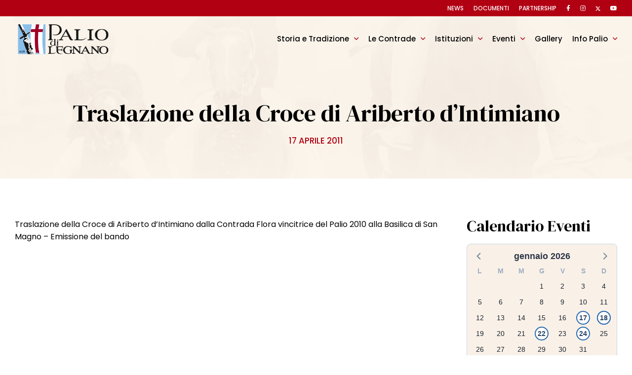

--- FILE ---
content_type: text/html; charset=UTF-8
request_url: https://www.paliodilegnano.it/eventi/grandi-eventi/traslazione-della-croce-di-ariberto-dintimiano/
body_size: 14952
content:
<!DOCTYPE html>
<html lang="it-IT">
<head>
    <!-- <script id="Cookiebot" src="https://consent.cookiebot.com/uc.js" data-cbid="27ce3913-b9db-4ca9-8d82-124b9098f3a6" data-blockingmode="auto" type="text/javascript"></script> -->
    <!-- Google tag (gtag.js) -->
    <script async src="https://www.googletagmanager.com/gtag/js?id=G-739E1TD556"></script>
    <script>
        window.dataLayer = window.dataLayer || [];
        function gtag(){dataLayer.push(arguments);}
        gtag('js', new Date());

        gtag('config', 'G-739E1TD556');
    </script>
    <meta charset="UTF-8" />
<!-- [if IE]> <meta http-equiv="X-UA-Compatible" content="IE=Edge"/> <! [endif]-->
<meta name="viewport" content="width=device-width, initial-scale=1">
<link rel="profile" href="http://gmpg.org/xfn/11" />
<link rel="pingback" href="https://www.paliodilegnano.it/xmlrpc.php" />
<meta name='robots' content='index, follow, max-image-preview:large, max-snippet:-1, max-video-preview:-1' />
	<style>img:is([sizes="auto" i], [sizes^="auto," i]) { contain-intrinsic-size: 3000px 1500px }</style>
	
	<!-- This site is optimized with the Yoast SEO plugin v25.8 - https://yoast.com/wordpress/plugins/seo/ -->
	<title>Traslazione della Croce di Ariberto d&#039;Intimiano | Palio di Legnano</title>
	<link rel="canonical" href="https://www.paliodilegnano.it/eventi/grandi-eventi/traslazione-della-croce-di-ariberto-dintimiano/" />
	<meta property="og:locale" content="it_IT" />
	<meta property="og:type" content="article" />
	<meta property="og:title" content="Traslazione della Croce di Ariberto d&#039;Intimiano | Palio di Legnano" />
	<meta property="og:description" content="Traslazione della Croce di Ariberto d&#8217;Intimiano dalla Contrada Flora vincitrice del Palio 2010 alla Basilica di San Magno &#8211; Emissione del bando" />
	<meta property="og:url" content="https://www.paliodilegnano.it/eventi/grandi-eventi/traslazione-della-croce-di-ariberto-dintimiano/" />
	<meta property="og:site_name" content="Palio di Legnano" />
	<meta property="article:publisher" content="https://www.facebook.com/paliodilegnano.official/" />
	<meta property="article:published_time" content="2010-11-16T23:00:00+00:00" />
	<meta property="article:modified_time" content="2023-04-26T16:01:15+00:00" />
	<meta property="og:image" content="https://www.paliodilegnano.it/wp-content/uploads/2023/04/logo.png" />
	<meta property="og:image:width" content="304" />
	<meta property="og:image:height" content="154" />
	<meta property="og:image:type" content="image/png" />
	<meta name="author" content="Palio" />
	<meta name="twitter:card" content="summary_large_image" />
	<meta name="twitter:creator" content="@PaliodiLegnano" />
	<meta name="twitter:site" content="@PaliodiLegnano" />
	<meta name="twitter:label1" content="Scritto da" />
	<meta name="twitter:data1" content="Palio" />
	<script type="application/ld+json" class="yoast-schema-graph">{"@context":"https://schema.org","@graph":[{"@type":"Article","@id":"https://www.paliodilegnano.it/eventi/grandi-eventi/traslazione-della-croce-di-ariberto-dintimiano/#article","isPartOf":{"@id":"https://www.paliodilegnano.it/eventi/grandi-eventi/traslazione-della-croce-di-ariberto-dintimiano/"},"author":{"name":"Palio","@id":"https://www.paliodilegnano.it/#/schema/person/0e448a6727e41597ec259138e45a533a"},"headline":"Traslazione della Croce di Ariberto d&#8217;Intimiano","datePublished":"2010-11-16T23:00:00+00:00","dateModified":"2023-04-26T16:01:15+00:00","mainEntityOfPage":{"@id":"https://www.paliodilegnano.it/eventi/grandi-eventi/traslazione-della-croce-di-ariberto-dintimiano/"},"wordCount":29,"publisher":{"@id":"https://www.paliodilegnano.it/#organization"},"articleSection":["Eventi","Grandi Eventi"],"inLanguage":"it-IT"},{"@type":"WebPage","@id":"https://www.paliodilegnano.it/eventi/grandi-eventi/traslazione-della-croce-di-ariberto-dintimiano/","url":"https://www.paliodilegnano.it/eventi/grandi-eventi/traslazione-della-croce-di-ariberto-dintimiano/","name":"Traslazione della Croce di Ariberto d'Intimiano | Palio di Legnano","isPartOf":{"@id":"https://www.paliodilegnano.it/#website"},"datePublished":"2010-11-16T23:00:00+00:00","dateModified":"2023-04-26T16:01:15+00:00","breadcrumb":{"@id":"https://www.paliodilegnano.it/eventi/grandi-eventi/traslazione-della-croce-di-ariberto-dintimiano/#breadcrumb"},"inLanguage":"it-IT","potentialAction":[{"@type":"ReadAction","target":["https://www.paliodilegnano.it/eventi/grandi-eventi/traslazione-della-croce-di-ariberto-dintimiano/"]}]},{"@type":"BreadcrumbList","@id":"https://www.paliodilegnano.it/eventi/grandi-eventi/traslazione-della-croce-di-ariberto-dintimiano/#breadcrumb","itemListElement":[{"@type":"ListItem","position":1,"name":"Home","item":"https://www.paliodilegnano.it/"},{"@type":"ListItem","position":2,"name":"News","item":"https://www.paliodilegnano.it/news/"},{"@type":"ListItem","position":3,"name":"Traslazione della Croce di Ariberto d&#8217;Intimiano"}]},{"@type":"WebSite","@id":"https://www.paliodilegnano.it/#website","url":"https://www.paliodilegnano.it/","name":"Palio di Legnano","description":"Tradizione, Storia e Passione","publisher":{"@id":"https://www.paliodilegnano.it/#organization"},"alternateName":"Palio di Legnano","potentialAction":[{"@type":"SearchAction","target":{"@type":"EntryPoint","urlTemplate":"https://www.paliodilegnano.it/?s={search_term_string}"},"query-input":{"@type":"PropertyValueSpecification","valueRequired":true,"valueName":"search_term_string"}}],"inLanguage":"it-IT"},{"@type":"Organization","@id":"https://www.paliodilegnano.it/#organization","name":"Palio di Legnano","alternateName":"Palio di Legnano","url":"https://www.paliodilegnano.it/","logo":{"@type":"ImageObject","inLanguage":"it-IT","@id":"https://www.paliodilegnano.it/#/schema/logo/image/","url":"https://www.paliodilegnano.it/wp-content/uploads/2023/04/cropped-logo.png","contentUrl":"https://www.paliodilegnano.it/wp-content/uploads/2023/04/cropped-logo.png","width":304,"height":124,"caption":"Palio di Legnano"},"image":{"@id":"https://www.paliodilegnano.it/#/schema/logo/image/"},"sameAs":["https://www.facebook.com/paliodilegnano.official/","https://x.com/PaliodiLegnano","https://www.instagram.com/paliodilegnano_official/","https://www.youtube.com/user/paliolegnano"]},{"@type":"Person","@id":"https://www.paliodilegnano.it/#/schema/person/0e448a6727e41597ec259138e45a533a","name":"Palio","image":{"@type":"ImageObject","inLanguage":"it-IT","@id":"https://www.paliodilegnano.it/#/schema/person/image/","url":"https://www.paliodilegnano.it/wp-content/uploads/2017/05/paliologo.svg","contentUrl":"https://www.paliodilegnano.it/wp-content/uploads/2017/05/paliologo.svg","caption":"Palio"},"url":"https://www.paliodilegnano.it/author/palio/"}]}</script>
	<!-- / Yoast SEO plugin. -->


<link rel='dns-prefetch' href='//cdn.jsdelivr.net' />
<link rel='dns-prefetch' href='//fonts.googleapis.com' />
<script type="text/javascript">
/* <![CDATA[ */
window._wpemojiSettings = {"baseUrl":"https:\/\/s.w.org\/images\/core\/emoji\/16.0.1\/72x72\/","ext":".png","svgUrl":"https:\/\/s.w.org\/images\/core\/emoji\/16.0.1\/svg\/","svgExt":".svg","source":{"concatemoji":"https:\/\/www.paliodilegnano.it\/wp-includes\/js\/wp-emoji-release.min.js?ver=237c1b58b0d60cd9db31b447a7e8f61b"}};
/*! This file is auto-generated */
!function(s,n){var o,i,e;function c(e){try{var t={supportTests:e,timestamp:(new Date).valueOf()};sessionStorage.setItem(o,JSON.stringify(t))}catch(e){}}function p(e,t,n){e.clearRect(0,0,e.canvas.width,e.canvas.height),e.fillText(t,0,0);var t=new Uint32Array(e.getImageData(0,0,e.canvas.width,e.canvas.height).data),a=(e.clearRect(0,0,e.canvas.width,e.canvas.height),e.fillText(n,0,0),new Uint32Array(e.getImageData(0,0,e.canvas.width,e.canvas.height).data));return t.every(function(e,t){return e===a[t]})}function u(e,t){e.clearRect(0,0,e.canvas.width,e.canvas.height),e.fillText(t,0,0);for(var n=e.getImageData(16,16,1,1),a=0;a<n.data.length;a++)if(0!==n.data[a])return!1;return!0}function f(e,t,n,a){switch(t){case"flag":return n(e,"\ud83c\udff3\ufe0f\u200d\u26a7\ufe0f","\ud83c\udff3\ufe0f\u200b\u26a7\ufe0f")?!1:!n(e,"\ud83c\udde8\ud83c\uddf6","\ud83c\udde8\u200b\ud83c\uddf6")&&!n(e,"\ud83c\udff4\udb40\udc67\udb40\udc62\udb40\udc65\udb40\udc6e\udb40\udc67\udb40\udc7f","\ud83c\udff4\u200b\udb40\udc67\u200b\udb40\udc62\u200b\udb40\udc65\u200b\udb40\udc6e\u200b\udb40\udc67\u200b\udb40\udc7f");case"emoji":return!a(e,"\ud83e\udedf")}return!1}function g(e,t,n,a){var r="undefined"!=typeof WorkerGlobalScope&&self instanceof WorkerGlobalScope?new OffscreenCanvas(300,150):s.createElement("canvas"),o=r.getContext("2d",{willReadFrequently:!0}),i=(o.textBaseline="top",o.font="600 32px Arial",{});return e.forEach(function(e){i[e]=t(o,e,n,a)}),i}function t(e){var t=s.createElement("script");t.src=e,t.defer=!0,s.head.appendChild(t)}"undefined"!=typeof Promise&&(o="wpEmojiSettingsSupports",i=["flag","emoji"],n.supports={everything:!0,everythingExceptFlag:!0},e=new Promise(function(e){s.addEventListener("DOMContentLoaded",e,{once:!0})}),new Promise(function(t){var n=function(){try{var e=JSON.parse(sessionStorage.getItem(o));if("object"==typeof e&&"number"==typeof e.timestamp&&(new Date).valueOf()<e.timestamp+604800&&"object"==typeof e.supportTests)return e.supportTests}catch(e){}return null}();if(!n){if("undefined"!=typeof Worker&&"undefined"!=typeof OffscreenCanvas&&"undefined"!=typeof URL&&URL.createObjectURL&&"undefined"!=typeof Blob)try{var e="postMessage("+g.toString()+"("+[JSON.stringify(i),f.toString(),p.toString(),u.toString()].join(",")+"));",a=new Blob([e],{type:"text/javascript"}),r=new Worker(URL.createObjectURL(a),{name:"wpTestEmojiSupports"});return void(r.onmessage=function(e){c(n=e.data),r.terminate(),t(n)})}catch(e){}c(n=g(i,f,p,u))}t(n)}).then(function(e){for(var t in e)n.supports[t]=e[t],n.supports.everything=n.supports.everything&&n.supports[t],"flag"!==t&&(n.supports.everythingExceptFlag=n.supports.everythingExceptFlag&&n.supports[t]);n.supports.everythingExceptFlag=n.supports.everythingExceptFlag&&!n.supports.flag,n.DOMReady=!1,n.readyCallback=function(){n.DOMReady=!0}}).then(function(){return e}).then(function(){var e;n.supports.everything||(n.readyCallback(),(e=n.source||{}).concatemoji?t(e.concatemoji):e.wpemoji&&e.twemoji&&(t(e.twemoji),t(e.wpemoji)))}))}((window,document),window._wpemojiSettings);
/* ]]> */
</script>
<style id='wp-emoji-styles-inline-css' type='text/css'>

	img.wp-smiley, img.emoji {
		display: inline !important;
		border: none !important;
		box-shadow: none !important;
		height: 1em !important;
		width: 1em !important;
		margin: 0 0.07em !important;
		vertical-align: -0.1em !important;
		background: none !important;
		padding: 0 !important;
	}
</style>
<link rel='stylesheet' id='wp-block-library-css' href='https://www.paliodilegnano.it/wp-includes/css/dist/block-library/style.min.css?ver=237c1b58b0d60cd9db31b447a7e8f61b' type='text/css' media='all' />
<style id='wp-block-library-theme-inline-css' type='text/css'>
.wp-block-audio :where(figcaption){color:#555;font-size:13px;text-align:center}.is-dark-theme .wp-block-audio :where(figcaption){color:#ffffffa6}.wp-block-audio{margin:0 0 1em}.wp-block-code{border:1px solid #ccc;border-radius:4px;font-family:Menlo,Consolas,monaco,monospace;padding:.8em 1em}.wp-block-embed :where(figcaption){color:#555;font-size:13px;text-align:center}.is-dark-theme .wp-block-embed :where(figcaption){color:#ffffffa6}.wp-block-embed{margin:0 0 1em}.blocks-gallery-caption{color:#555;font-size:13px;text-align:center}.is-dark-theme .blocks-gallery-caption{color:#ffffffa6}:root :where(.wp-block-image figcaption){color:#555;font-size:13px;text-align:center}.is-dark-theme :root :where(.wp-block-image figcaption){color:#ffffffa6}.wp-block-image{margin:0 0 1em}.wp-block-pullquote{border-bottom:4px solid;border-top:4px solid;color:currentColor;margin-bottom:1.75em}.wp-block-pullquote cite,.wp-block-pullquote footer,.wp-block-pullquote__citation{color:currentColor;font-size:.8125em;font-style:normal;text-transform:uppercase}.wp-block-quote{border-left:.25em solid;margin:0 0 1.75em;padding-left:1em}.wp-block-quote cite,.wp-block-quote footer{color:currentColor;font-size:.8125em;font-style:normal;position:relative}.wp-block-quote:where(.has-text-align-right){border-left:none;border-right:.25em solid;padding-left:0;padding-right:1em}.wp-block-quote:where(.has-text-align-center){border:none;padding-left:0}.wp-block-quote.is-large,.wp-block-quote.is-style-large,.wp-block-quote:where(.is-style-plain){border:none}.wp-block-search .wp-block-search__label{font-weight:700}.wp-block-search__button{border:1px solid #ccc;padding:.375em .625em}:where(.wp-block-group.has-background){padding:1.25em 2.375em}.wp-block-separator.has-css-opacity{opacity:.4}.wp-block-separator{border:none;border-bottom:2px solid;margin-left:auto;margin-right:auto}.wp-block-separator.has-alpha-channel-opacity{opacity:1}.wp-block-separator:not(.is-style-wide):not(.is-style-dots){width:100px}.wp-block-separator.has-background:not(.is-style-dots){border-bottom:none;height:1px}.wp-block-separator.has-background:not(.is-style-wide):not(.is-style-dots){height:2px}.wp-block-table{margin:0 0 1em}.wp-block-table td,.wp-block-table th{word-break:normal}.wp-block-table :where(figcaption){color:#555;font-size:13px;text-align:center}.is-dark-theme .wp-block-table :where(figcaption){color:#ffffffa6}.wp-block-video :where(figcaption){color:#555;font-size:13px;text-align:center}.is-dark-theme .wp-block-video :where(figcaption){color:#ffffffa6}.wp-block-video{margin:0 0 1em}:root :where(.wp-block-template-part.has-background){margin-bottom:0;margin-top:0;padding:1.25em 2.375em}
</style>
<style id='classic-theme-styles-inline-css' type='text/css'>
/*! This file is auto-generated */
.wp-block-button__link{color:#fff;background-color:#32373c;border-radius:9999px;box-shadow:none;text-decoration:none;padding:calc(.667em + 2px) calc(1.333em + 2px);font-size:1.125em}.wp-block-file__button{background:#32373c;color:#fff;text-decoration:none}
</style>
<style id='global-styles-inline-css' type='text/css'>
:root{--wp--preset--aspect-ratio--square: 1;--wp--preset--aspect-ratio--4-3: 4/3;--wp--preset--aspect-ratio--3-4: 3/4;--wp--preset--aspect-ratio--3-2: 3/2;--wp--preset--aspect-ratio--2-3: 2/3;--wp--preset--aspect-ratio--16-9: 16/9;--wp--preset--aspect-ratio--9-16: 9/16;--wp--preset--color--black: #000000;--wp--preset--color--cyan-bluish-gray: #abb8c3;--wp--preset--color--white: #ffffff;--wp--preset--color--pale-pink: #f78da7;--wp--preset--color--vivid-red: #cf2e2e;--wp--preset--color--luminous-vivid-orange: #ff6900;--wp--preset--color--luminous-vivid-amber: #fcb900;--wp--preset--color--light-green-cyan: #7bdcb5;--wp--preset--color--vivid-green-cyan: #00d084;--wp--preset--color--pale-cyan-blue: #8ed1fc;--wp--preset--color--vivid-cyan-blue: #0693e3;--wp--preset--color--vivid-purple: #9b51e0;--wp--preset--gradient--vivid-cyan-blue-to-vivid-purple: linear-gradient(135deg,rgba(6,147,227,1) 0%,rgb(155,81,224) 100%);--wp--preset--gradient--light-green-cyan-to-vivid-green-cyan: linear-gradient(135deg,rgb(122,220,180) 0%,rgb(0,208,130) 100%);--wp--preset--gradient--luminous-vivid-amber-to-luminous-vivid-orange: linear-gradient(135deg,rgba(252,185,0,1) 0%,rgba(255,105,0,1) 100%);--wp--preset--gradient--luminous-vivid-orange-to-vivid-red: linear-gradient(135deg,rgba(255,105,0,1) 0%,rgb(207,46,46) 100%);--wp--preset--gradient--very-light-gray-to-cyan-bluish-gray: linear-gradient(135deg,rgb(238,238,238) 0%,rgb(169,184,195) 100%);--wp--preset--gradient--cool-to-warm-spectrum: linear-gradient(135deg,rgb(74,234,220) 0%,rgb(151,120,209) 20%,rgb(207,42,186) 40%,rgb(238,44,130) 60%,rgb(251,105,98) 80%,rgb(254,248,76) 100%);--wp--preset--gradient--blush-light-purple: linear-gradient(135deg,rgb(255,206,236) 0%,rgb(152,150,240) 100%);--wp--preset--gradient--blush-bordeaux: linear-gradient(135deg,rgb(254,205,165) 0%,rgb(254,45,45) 50%,rgb(107,0,62) 100%);--wp--preset--gradient--luminous-dusk: linear-gradient(135deg,rgb(255,203,112) 0%,rgb(199,81,192) 50%,rgb(65,88,208) 100%);--wp--preset--gradient--pale-ocean: linear-gradient(135deg,rgb(255,245,203) 0%,rgb(182,227,212) 50%,rgb(51,167,181) 100%);--wp--preset--gradient--electric-grass: linear-gradient(135deg,rgb(202,248,128) 0%,rgb(113,206,126) 100%);--wp--preset--gradient--midnight: linear-gradient(135deg,rgb(2,3,129) 0%,rgb(40,116,252) 100%);--wp--preset--font-size--small: 13px;--wp--preset--font-size--medium: 20px;--wp--preset--font-size--large: 36px;--wp--preset--font-size--x-large: 42px;--wp--preset--spacing--20: 0.44rem;--wp--preset--spacing--30: 0.67rem;--wp--preset--spacing--40: 1rem;--wp--preset--spacing--50: 1.5rem;--wp--preset--spacing--60: 2.25rem;--wp--preset--spacing--70: 3.38rem;--wp--preset--spacing--80: 5.06rem;--wp--preset--shadow--natural: 6px 6px 9px rgba(0, 0, 0, 0.2);--wp--preset--shadow--deep: 12px 12px 50px rgba(0, 0, 0, 0.4);--wp--preset--shadow--sharp: 6px 6px 0px rgba(0, 0, 0, 0.2);--wp--preset--shadow--outlined: 6px 6px 0px -3px rgba(255, 255, 255, 1), 6px 6px rgba(0, 0, 0, 1);--wp--preset--shadow--crisp: 6px 6px 0px rgba(0, 0, 0, 1);}:where(.is-layout-flex){gap: 0.5em;}:where(.is-layout-grid){gap: 0.5em;}body .is-layout-flex{display: flex;}.is-layout-flex{flex-wrap: wrap;align-items: center;}.is-layout-flex > :is(*, div){margin: 0;}body .is-layout-grid{display: grid;}.is-layout-grid > :is(*, div){margin: 0;}:where(.wp-block-columns.is-layout-flex){gap: 2em;}:where(.wp-block-columns.is-layout-grid){gap: 2em;}:where(.wp-block-post-template.is-layout-flex){gap: 1.25em;}:where(.wp-block-post-template.is-layout-grid){gap: 1.25em;}.has-black-color{color: var(--wp--preset--color--black) !important;}.has-cyan-bluish-gray-color{color: var(--wp--preset--color--cyan-bluish-gray) !important;}.has-white-color{color: var(--wp--preset--color--white) !important;}.has-pale-pink-color{color: var(--wp--preset--color--pale-pink) !important;}.has-vivid-red-color{color: var(--wp--preset--color--vivid-red) !important;}.has-luminous-vivid-orange-color{color: var(--wp--preset--color--luminous-vivid-orange) !important;}.has-luminous-vivid-amber-color{color: var(--wp--preset--color--luminous-vivid-amber) !important;}.has-light-green-cyan-color{color: var(--wp--preset--color--light-green-cyan) !important;}.has-vivid-green-cyan-color{color: var(--wp--preset--color--vivid-green-cyan) !important;}.has-pale-cyan-blue-color{color: var(--wp--preset--color--pale-cyan-blue) !important;}.has-vivid-cyan-blue-color{color: var(--wp--preset--color--vivid-cyan-blue) !important;}.has-vivid-purple-color{color: var(--wp--preset--color--vivid-purple) !important;}.has-black-background-color{background-color: var(--wp--preset--color--black) !important;}.has-cyan-bluish-gray-background-color{background-color: var(--wp--preset--color--cyan-bluish-gray) !important;}.has-white-background-color{background-color: var(--wp--preset--color--white) !important;}.has-pale-pink-background-color{background-color: var(--wp--preset--color--pale-pink) !important;}.has-vivid-red-background-color{background-color: var(--wp--preset--color--vivid-red) !important;}.has-luminous-vivid-orange-background-color{background-color: var(--wp--preset--color--luminous-vivid-orange) !important;}.has-luminous-vivid-amber-background-color{background-color: var(--wp--preset--color--luminous-vivid-amber) !important;}.has-light-green-cyan-background-color{background-color: var(--wp--preset--color--light-green-cyan) !important;}.has-vivid-green-cyan-background-color{background-color: var(--wp--preset--color--vivid-green-cyan) !important;}.has-pale-cyan-blue-background-color{background-color: var(--wp--preset--color--pale-cyan-blue) !important;}.has-vivid-cyan-blue-background-color{background-color: var(--wp--preset--color--vivid-cyan-blue) !important;}.has-vivid-purple-background-color{background-color: var(--wp--preset--color--vivid-purple) !important;}.has-black-border-color{border-color: var(--wp--preset--color--black) !important;}.has-cyan-bluish-gray-border-color{border-color: var(--wp--preset--color--cyan-bluish-gray) !important;}.has-white-border-color{border-color: var(--wp--preset--color--white) !important;}.has-pale-pink-border-color{border-color: var(--wp--preset--color--pale-pink) !important;}.has-vivid-red-border-color{border-color: var(--wp--preset--color--vivid-red) !important;}.has-luminous-vivid-orange-border-color{border-color: var(--wp--preset--color--luminous-vivid-orange) !important;}.has-luminous-vivid-amber-border-color{border-color: var(--wp--preset--color--luminous-vivid-amber) !important;}.has-light-green-cyan-border-color{border-color: var(--wp--preset--color--light-green-cyan) !important;}.has-vivid-green-cyan-border-color{border-color: var(--wp--preset--color--vivid-green-cyan) !important;}.has-pale-cyan-blue-border-color{border-color: var(--wp--preset--color--pale-cyan-blue) !important;}.has-vivid-cyan-blue-border-color{border-color: var(--wp--preset--color--vivid-cyan-blue) !important;}.has-vivid-purple-border-color{border-color: var(--wp--preset--color--vivid-purple) !important;}.has-vivid-cyan-blue-to-vivid-purple-gradient-background{background: var(--wp--preset--gradient--vivid-cyan-blue-to-vivid-purple) !important;}.has-light-green-cyan-to-vivid-green-cyan-gradient-background{background: var(--wp--preset--gradient--light-green-cyan-to-vivid-green-cyan) !important;}.has-luminous-vivid-amber-to-luminous-vivid-orange-gradient-background{background: var(--wp--preset--gradient--luminous-vivid-amber-to-luminous-vivid-orange) !important;}.has-luminous-vivid-orange-to-vivid-red-gradient-background{background: var(--wp--preset--gradient--luminous-vivid-orange-to-vivid-red) !important;}.has-very-light-gray-to-cyan-bluish-gray-gradient-background{background: var(--wp--preset--gradient--very-light-gray-to-cyan-bluish-gray) !important;}.has-cool-to-warm-spectrum-gradient-background{background: var(--wp--preset--gradient--cool-to-warm-spectrum) !important;}.has-blush-light-purple-gradient-background{background: var(--wp--preset--gradient--blush-light-purple) !important;}.has-blush-bordeaux-gradient-background{background: var(--wp--preset--gradient--blush-bordeaux) !important;}.has-luminous-dusk-gradient-background{background: var(--wp--preset--gradient--luminous-dusk) !important;}.has-pale-ocean-gradient-background{background: var(--wp--preset--gradient--pale-ocean) !important;}.has-electric-grass-gradient-background{background: var(--wp--preset--gradient--electric-grass) !important;}.has-midnight-gradient-background{background: var(--wp--preset--gradient--midnight) !important;}.has-small-font-size{font-size: var(--wp--preset--font-size--small) !important;}.has-medium-font-size{font-size: var(--wp--preset--font-size--medium) !important;}.has-large-font-size{font-size: var(--wp--preset--font-size--large) !important;}.has-x-large-font-size{font-size: var(--wp--preset--font-size--x-large) !important;}
:where(.wp-block-post-template.is-layout-flex){gap: 1.25em;}:where(.wp-block-post-template.is-layout-grid){gap: 1.25em;}
:where(.wp-block-columns.is-layout-flex){gap: 2em;}:where(.wp-block-columns.is-layout-grid){gap: 2em;}
:root :where(.wp-block-pullquote){font-size: 1.5em;line-height: 1.6;}
</style>
<link rel='stylesheet' id='google-font-css' href='https://fonts.googleapis.com/css2?family=DM+Serif+Display&#038;family=Poppins:ital,wght@0,400;0,500;0,700;1,400&#038;display=swap' type='text/css' media='all' />
<link rel='stylesheet' id='main-style-css' href='https://www.paliodilegnano.it/wp-content/themes/paliodilegnano/assets/dist/css/main.min.css?ver=1695111705' type='text/css' media='all' />
<link rel='stylesheet' id='owlcarousel-css-css' href='https://www.paliodilegnano.it/wp-content/themes/paliodilegnano/assets/vendor/owlcarousel/owl.carousel.min.css?ver=1609770303' type='text/css' media='all' />
<link rel='stylesheet' id='venobox-css-css' href='https://www.paliodilegnano.it/wp-content/themes/paliodilegnano/assets/vendor/venobox/venobox.min.css?ver=1609363818' type='text/css' media='all' />
<script type="text/javascript" src="https://www.paliodilegnano.it/wp-includes/js/jquery/jquery.min.js?ver=3.7.1" id="jquery-core-js"></script>
<script type="text/javascript" src="https://www.paliodilegnano.it/wp-includes/js/jquery/jquery-migrate.min.js?ver=3.4.1" id="jquery-migrate-js"></script>
<script type="text/javascript" src="https://www.paliodilegnano.it/wp-content/themes/paliodilegnano/assets/vendor/owlcarousel/owl.carousel.min.js?ver=1609770303" id="owlcarousel-js-js"></script>
<script type="text/javascript" src="https://www.paliodilegnano.it/wp-content/themes/paliodilegnano/assets/vendor/venobox/venobox.min.js?ver=1609363818" id="venobox-js-js"></script>
<script type="text/javascript" src="https://www.paliodilegnano.it/wp-includes/js/jquery/ui/core.min.js?ver=1.13.3" id="jquery-ui-core-js"></script>
<script type="text/javascript" src="https://www.paliodilegnano.it/wp-includes/js/jquery/ui/tabs.min.js?ver=1.13.3" id="jquery-ui-tabs-js"></script>
<script type="text/javascript" src="https://cdn.jsdelivr.net/npm/vue@2.6.14/dist/vue.min.js" id="vue-js"></script>
<script type="text/javascript" src="https://cdn.jsdelivr.net/npm/v-calendar@2.4.1/lib/v-calendar.umd.min.js" id="v-calendar-js"></script>
<script type="text/javascript" id="main-js-js-extra">
/* <![CDATA[ */
var palioData = {"ajax_url":"https:\/\/www.paliodilegnano.it\/wp-admin\/admin-ajax.php","events_endpoint":"https:\/\/www.paliodilegnano.it\/wp-json\/events\/v1","events_by_date_url":"https:\/\/www.paliodilegnano.it\/eventi-in-data\/"};
/* ]]> */
</script>
<script type="text/javascript" src="https://www.paliodilegnano.it/wp-content/themes/paliodilegnano/assets/dist/js/main.min.js?ver=1683705516" id="main-js-js"></script>
<link rel="https://api.w.org/" href="https://www.paliodilegnano.it/wp-json/" /><link rel="alternate" title="JSON" type="application/json" href="https://www.paliodilegnano.it/wp-json/wp/v2/posts/1384" /><link rel="alternate" title="oEmbed (JSON)" type="application/json+oembed" href="https://www.paliodilegnano.it/wp-json/oembed/1.0/embed?url=https%3A%2F%2Fwww.paliodilegnano.it%2Feventi%2Fgrandi-eventi%2Ftraslazione-della-croce-di-ariberto-dintimiano%2F" />
<link rel="alternate" title="oEmbed (XML)" type="text/xml+oembed" href="https://www.paliodilegnano.it/wp-json/oembed/1.0/embed?url=https%3A%2F%2Fwww.paliodilegnano.it%2Feventi%2Fgrandi-eventi%2Ftraslazione-della-croce-di-ariberto-dintimiano%2F&#038;format=xml" />
<link rel="icon" href="https://www.paliodilegnano.it/wp-content/uploads/2017/05/cropped-favicon-palio-32x32.png" sizes="32x32" />
<link rel="icon" href="https://www.paliodilegnano.it/wp-content/uploads/2017/05/cropped-favicon-palio-192x192.png" sizes="192x192" />
<link rel="apple-touch-icon" href="https://www.paliodilegnano.it/wp-content/uploads/2017/05/cropped-favicon-palio-180x180.png" />
<meta name="msapplication-TileImage" content="https://www.paliodilegnano.it/wp-content/uploads/2017/05/cropped-favicon-palio-270x270.png" />
		<style type="text/css" id="wp-custom-css">
			.logged-in header{
	top: 32px;
}
.logged-in.header--scrolled header {
  top: 32px;
}
.logged-in .slidein {
  top: 32px;
} 

.solo-login {
	display: none;
	margin-top: 0px;
}
.logged-in .solo-login {
	display: block;
	margin-top: 0px;
}




.home h4 {
  padding-left: 10px;
  z-index: 1;
  display: block;
  position: relative;
}
.home h4::before {
  content: "";
  width: 40px;
  background-color: #fff;
  height: 38px;
  display: block;
  position: absolute;
  margin: -10px;
  z-index: -1;
}



.colo-dirett {
	gap: 0em !important;
}
.colo-dirett .wp-block-column {
    margin-left: 6px;
	margin-right: 6px;
	margin-top: 10px;
  }

.gruppo-diretta {
	margin: 10px !important;
}
.gruppo-diretta h3{
	font-size: 25px;
  line-height: 26px !important;
}


.fest-med {
	min-height: 340px;
}

 .wp-block-group--logos {
    margin-top: -250px;
    padding: 200px 30px 30px;
  }


.big-event .article__list {
  grid-template-columns: repeat(1,minmax(0,2fr));
}
.cerimony-event  .article__list{
	grid-template-columns: repeat(2,minmax(0,2fr));
}
.article__list article img {
  width:100%;
}


.category-grandi-eventi .event__subtitle, .category-cerimonie-di-rito .event__subtitle,
.category-iniziative-contrade .event__subtitle{
	display: none;
}


.campagnaa {
	padding: 0px;
}

.nascondi {
	display: none !important;
}


.gallery__list h2::before{
	display: none;
}


.fa-x-twitter {
background-image: url("https://www.paliodilegnano.it/wp-content/uploads/2024/05/x.svg");
  width: 10px;
  height: 10px;
  background-size: auto;
  display: block;
  background-repeat: no-repeat;
  background-position: 0px 0px;
  top: 8px;
  position: relative;
}



#video-box {
	background-image: url("https://www.paliodilegnano.it/wp-content/uploads/2025/05/immagine-9.png");
width: 100%;
height: 100%;
background-position: center;
background-size: cover;
}

.campagna-des { 
display:block;
}
.campagna-mob { 
display:none;
}


 {
white-space: wrap;
}






.main__content .wp-block-columns + .wp-block-columns {
  margin-top: 0px;
}




.article__author img {
	border-radius: 0px !important;
}


.category-news .event__subtitle {
	display:none;
}




.header__navigation > ul li:hover > .sub-menu {
  display: block;
  position: absolute;
  z-index: 7;
  padding: 0;
  margin: 0;
  background-color: #fff;
  border-radius: 0 30px 0 30px;
  box-shadow: 0 0 10px rgba(0,0,0,0.2);
  background-clip: padding-box;
}


.single-wbgallery .footer {
	margin-top: 100px;
}

.main__title h1 {
  margin: 180px 0 50px;
}


.single .article__footer .comments-link {
	display: none;
}
.single .article__footer {
  margin-bottom: 100px;
border-top: 1px solid #dcdcdc;
margin-top: 30px;
}


.article__list article img {
  display: block;
  position: relative;
}


.spazio-slider {
	
}



.padding-slide.wp-block-cover {
  height: 80vh !important;
  min-height: 690px !important;
}

.contrade-home {
  display: block;
  position: absolute;
  bottom: 30px;
  z-index: 1;
  left: 0;
  width: 100%;
}
.contrade__list {
  
}


.home .owl-dots,
.home .owl-nav {
	display:none;
}


.colonne-box {
  gap: 0em;
}

.colonne-box .wp-block-column{
	margin:0px !important;

}



.category-eventi .event__subtitle {
  display: none;
}




.box-palio {
margin: 15px;
padding: 20px;
border-radius: 30px 0;
border: 1px solid #ddd;
box-shadow: 0 0 12px #ddd;
		float: left;
	display: block;
	position:relative;
}



.contrada__tabs .article__list article {
	background-color: #fff;
}
.contrada__tabs ul.wp-block-social-links .wp-social-link a {
	background-color: unset;
}
.contrada__tabs ul.wp-block-social-links {
justify-content:left;
}

.contrada__tabs .wp-block-cover span{
	border-radius: 0 30px 0 30px;
}



.wp-block-quote {
  border-left: .25em solid #b20013;
  margin: 0 0 1.75em;
  padding-left: 1em;
}


.wp-block-table.is-style-stripes tbody tr:nth-child(2n+1) {
  background-color: #fcf3e9;
}



.home .main__grid {
 display: block;
}


.event__subtitle {
 display: block;
  font-size: 17px;
  font-family: Poppins,sans-serif;
  color: #b20013;
  font-weight: 500;
  text-transform: uppercase;
  line-height: 22px;
  margin-top: 12px;
}


.btn, .button, .wp-block-button__link, input[type="submit"] {
  font-size: 14px;
	white-space: wrap;
}
.article__list .article__content {
  padding: 30px 20px 40px;
}
.header .widgetarea__header .widget_nav_menu ul li a {
  font-weight: 500;
  color: #fff;
  font-size: 12px;
  text-transform: uppercase;
}


.article__content h6 {
	font-weight: 500;
color: #b20013;
text-transform: uppercase;
font-size: 12px;
margin-top: 10px;
}
.article__list article h2 {
  font-size: 25px;
line-height: 27px;
}





.main__title  .wp-duotone-c4b2a4-fef8ef-1 {
	margin-bottom: 50px;
}


.home .article__list article {
  background-color: #fff;
}


.article__list article {
  background-color: #f9f1e8;
  border-radius: 0 30px 0 30px;
  box-shadow: unset;
	border: solid 1px #dcdcdc;
}


#calendar .vc-container {
  background-color: #f9f1e8;
}

.home {
	background-color: #fcf6ec;
}



.header__navigation > ul > li > a {
  padding: 15px 10px;
  font-size: 15px;
}


.button-play {
	background-image: url("/wp-content/uploads/2023/05/play.png");
width: 100%;
height: 100%;
display: block;
position: absolute;
z-index: 1;
background-position: center;
background-size: 200px;
background-repeat: no-repeat;
}




.header__logo img {
  max-width: 190px;
  max-height: none;
}

.header--scrolled .header {
  top: 0;
  z-index: 99;
  box-shadow: 0 0 30px rgba(0,0,0,0.3);
}


.header__navigation li.menu__social-icon {
  margin-left: 7px;
}


.wp-block-gallery.has-nested-images figure.wp-block-image figcaption {
  background: linear-gradient(0deg, rgba(0,0,0,.7), rgba(0,0,0,0.3) 80%, transparent);
  bottom: 0;
  box-sizing: border-box;
  color: #fff;
  font-size: 13px;
  left: 0;
  margin-bottom: 0;
  max-height: 60%;
  overflow: auto;
padding: 10px 20px 9px 20px;
  position: absolute;
  text-align: center;
  width: 100%;
  border-radius: 0px 0px 0px 30px;
}

.wp-block-gallery.has-nested-images figure.wp-block-image figcaption {
color: #fff;
font-size: 10px !important;
text-align: left;
text-shadow: 2px 2px 10px rgba(0,0,0,0.8);
}

.gallery-home figcaption p {
  font-size: 16px;
  text-shadow: 1px 1px 3px rgba(0,0,0,0.7);
}




.header__inner {
 max-width: 1400px;
margin: 0 auto;
padding: 40px 30px 8px;
display: flex;
align-items: center;
justify-content: space-between;
}


.gform_wrapper, .wp-block-columns--info .wp-block-group {
  background-color: #FEF8EF;
}

.titolo-pagine h2 {
  font-size: 50px;
}
.titolo-pagine h2::before {
	display: none;
}



.owl-carousel .owl-dots {
  bottom: 50px;
  justify-content: center;
}

.home .header {
  background-color: #fcf6ec;
}
.home .main, .home .main__grid {
  padding-top: 62px !important;
}


.no-padding {
	padding:0px !important;
}
.no-margin {
	margin: 0px !important;
}

.contradee {
	position: absolute;
width: 100%;
z-index: 1;
bottom: 0px;
left: 0px;
}


.slide-home {
	padding:0px;
	margin-top: 0px;
}
.slide-home h2::before {
	display:none;
}
.slide-home h2 {
  font-size: 3.5em;
}


.wp-block-cover-image.block__carousel--1, .wp-block-cover.block__carousel--1, .wp-block-group.block__carousel--1, .wp-block-group.has-background.block__carousel--1 {
  padding: 0;
}

.wp-block-cover-image.block__carousel--1 .block__carousel, .wp-block-cover.block__carousel--1 .block__carousel, .wp-block-group.block__carousel--1 .block__carousel, .wp-block-group.has-background.block__carousel--1 .block__carousel {
  padding: 0 !important;
  width: 100%;
  max-width: 100%;
}

.owl-carousel .owl-stage-outer {
  position: relative;
  overflow: hidden;
  -webkit-transform: translate3d(0,0,0);
}

.owl-carousel .owl-stage {
  display: flex;
}






.alignfull .wp-block-cover-image__inner-container, .alignfull .wp-block-cover__inner-container, .alignfull .wp-block-group.has-background__inner-container, .alignfull .wp-block-group__inner-container {
  padding: 0 !important;
  width: 100%;
  max-width: 1140px;
  margin: 0 auto;
}


body {
  background-color: #fff;
}
body.contrada-template-default {
	background-color: #fbf5ed;
}

.home {
  background-attachment: fixed;
}

.box-home {
	padding: 20px 40px;
}
.colonna-no-spazi {
	margin: 0px !important;
}
.colonne-nogap {
	gap: 0em;
}


.contrada__tabs ul {
  top: -30px;
}
a:hover {
	  opacity: 0.8;
  transition: all .3s ease !important;
}
.header .widgetarea__header .widget_nav_menu {
  max-width: 1400px;
  margin: 0 auto;
  padding: 0 30px;
  width: 100%;
}



.contrade__list img {
  width: 90px;
  transition: all .5s ease;
}
.contrade__list img:hover {
  width: 80px;
}







@media only screen and (max-width: 991px) {
	
	.padding-slide.wp-block-cover {
  height: 60vh !important;
  min-height: 540px !important;
}
	
	
.contrade__list {
  gap: 10px;
}
	.contrade__list img {
  width: 80px;
  transition: all .5s ease;
}
	.contrade__list img:hover {
  width: 70px;
}
	
	

	.home .main, .home .main__grid {
  padding-top: 53px !important;
}
	
		.header__logo img {
  max-width: 180px;
  max-height: none;
}
	
	.slide-home h2 {
  font-size: 54px;
  line-height: 54px;
}
	
}


@media only screen and (max-width: 768px) {
	
	.main__title h1 {
  margin: 120px 0 50px;
  line-height: 40px;
  font-size: 35px;
}
	
	
	
		.padding-slide.wp-block-cover {
  height: 50vh !important;
  min-height: 500px !important;
}
	
	
	.contrade__list img {
  width: 60px;
  transition: all .5s ease;
}
	.contrade__list img:hover {
  width: 50px;
}
	
	.slide-home h2 {
  font-size: 35px;
  line-height: 36px;
}
	
.home .main, .home .main__grid {
  padding-top: 41px !important;
}
	
	.header__inner {
  max-width: 1400px;
  margin: 0 auto;
  padding: 10px 20px 10px;
  display: flex;
  align-items: center;
  justify-content: space-between;
  border-top: 11px solid #b20013;
}
	
	.header__logo img {
  max-width: 160px;
  max-height: none;
}
	
}



@media only screen and (max-width: 600px) {

	.padding-slide.wp-block-cover {
  height: 80vh !important;
  min-height: 500px !important;
}
	.media-testo-home .wp-block-media-text__media img{
	display: none;
}
	
.campagna-des { 
display:none !important;
}
.campagna-mob { 
display:block !important;
}
	

} 



@media only screen and (max-width: 480px) {
	


	
	.contrade__list img {
  width: 50px;
  transition: all .5s ease;
}
	.contrade__list img:hover {
  width: 40px;
}
	
.contrade__list {
  gap: 5px 22px;
}
	
	.home .main, .home .main__grid {
  padding-top: 29px !important;
}

}

		</style>
		</head>
<body class="wp-singular post-template-default single single-post postid-1384 single-format-standard wp-custom-logo wp-embed-responsive wp-theme-paliodilegnano post-traslazione-della-croce-di-ariberto-dintimiano" >


<header class="header">

    <div class="header__inner">

    <div class="header__logo">

        <a href="https://www.paliodilegnano.it/">
                            <img src="https://www.paliodilegnano.it/wp-content/uploads/2023/04/cropped-logo.png" class="header__logo" />                    </a>

    </div>

    <a href="javascript:;" class="header__toggle header__link--nav slidein-nav__toggle" data-open-sidenav=".sidenavigation">
        <span class="sr-only">Navigazione Toggle</span>
        <span class="icon-bar"></span>
        <span class="icon-bar"></span>
        <span class="icon-bar"></span>
    </a>

    <div class="header__navigation" role="navigation">
        <ul id="menu-main-menu" class="navigation navbar-nav"><li id="menu-item-16658" class="menu-item menu-item-type-custom menu-item-object-custom menu-item-has-children menu-item-16658"><a href="#">Storia e Tradizione</a>
<ul class="sub-menu">
	<li id="menu-item-16666" class="menu-item menu-item-type-post_type menu-item-object-page menu-item-16666"><a href="https://www.paliodilegnano.it/sfilata-storica/">Sfilata Storica</a></li>
	<li id="menu-item-16669" class="menu-item menu-item-type-post_type menu-item-object-page menu-item-16669"><a href="https://www.paliodilegnano.it/il-palio-tra-folklore-e-storia/">Il Palio tra Folklore e Storia</a></li>
	<li id="menu-item-16670" class="menu-item menu-item-type-post_type menu-item-object-page menu-item-16670"><a href="https://www.paliodilegnano.it/albo-doro/">Albo d’oro</a></li>
	<li id="menu-item-18061" class="menu-item menu-item-type-post_type menu-item-object-page menu-item-18061"><a href="https://www.paliodilegnano.it/le-reggenze-nella-storia/">Le reggenze nella storia</a></li>
	<li id="menu-item-16667" class="menu-item menu-item-type-post_type menu-item-object-page menu-item-16667"><a href="https://www.paliodilegnano.it/la-corsa/">La Corsa</a></li>
	<li id="menu-item-16668" class="menu-item menu-item-type-post_type menu-item-object-page menu-item-16668"><a href="https://www.paliodilegnano.it/la-pista/">La Pista</a></li>
	<li id="menu-item-16671" class="menu-item menu-item-type-post_type menu-item-object-page menu-item-16671"><a href="https://www.paliodilegnano.it/elenco-storico-cavalieri-del-carroccio/">Elenco storico Cavalieri del Carroccio</a></li>
	<li id="menu-item-16665" class="menu-item menu-item-type-post_type menu-item-object-page menu-item-16665"><a href="https://www.paliodilegnano.it/history-lab/">History Lab</a></li>
</ul>
</li>
<li id="menu-item-16659" class="menu-item menu-item-type-custom menu-item-object-custom menu-item-has-children menu-item-16659"><a href="#">Le Contrade</a>
<ul class="sub-menu">
	<li id="menu-item-16674" class="menu-item menu-item-type-post_type menu-item-object-page menu-item-16674"><a href="https://www.paliodilegnano.it/il-palio-delle-contrade/">Il Palio delle Contrade</a></li>
	<li id="menu-item-16682" class="menu-item menu-item-type-post_type menu-item-object-contrada menu-item-16682"><a href="https://www.paliodilegnano.it/contrada/la-flora/">La Flora</a></li>
	<li id="menu-item-16681" class="menu-item menu-item-type-post_type menu-item-object-contrada menu-item-16681"><a href="https://www.paliodilegnano.it/contrada/legnarello/">Legnarello</a></li>
	<li id="menu-item-16680" class="menu-item menu-item-type-post_type menu-item-object-contrada menu-item-16680"><a href="https://www.paliodilegnano.it/contrada/sant-ambrogio/">Sant’Ambrogio</a></li>
	<li id="menu-item-16679" class="menu-item menu-item-type-post_type menu-item-object-contrada menu-item-16679"><a href="https://www.paliodilegnano.it/contrada/san-bernardino/">San Bernardino</a></li>
	<li id="menu-item-16678" class="menu-item menu-item-type-post_type menu-item-object-contrada menu-item-16678"><a href="https://www.paliodilegnano.it/contrada/san-domenico/">San Domenico</a></li>
	<li id="menu-item-16677" class="menu-item menu-item-type-post_type menu-item-object-contrada menu-item-16677"><a href="https://www.paliodilegnano.it/contrada/sant-erasmo/">Sant’Erasmo</a></li>
	<li id="menu-item-16676" class="menu-item menu-item-type-post_type menu-item-object-contrada menu-item-16676"><a href="https://www.paliodilegnano.it/contrada/san-magno/">San Magno</a></li>
	<li id="menu-item-16675" class="menu-item menu-item-type-post_type menu-item-object-contrada menu-item-16675"><a href="https://www.paliodilegnano.it/contrada/san-martino/">San Martino</a></li>
</ul>
</li>
<li id="menu-item-19260" class="menu-item menu-item-type-custom menu-item-object-custom menu-item-has-children menu-item-19260"><a href="#">Istituzioni</a>
<ul class="sub-menu">
	<li id="menu-item-18923" class="menu-item menu-item-type-post_type menu-item-object-page menu-item-18923"><a href="https://www.paliodilegnano.it/fondazione-palio/">Fondazione Palio</a></li>
	<li id="menu-item-16662" class="menu-item menu-item-type-post_type menu-item-object-page menu-item-16662"><a href="https://www.paliodilegnano.it/collegio-dei-capitani/">Collegio dei Capitani</a></li>
	<li id="menu-item-19263" class="menu-item menu-item-type-post_type menu-item-object-page menu-item-19263"><a href="https://www.paliodilegnano.it/famiglia-legnanese-2/">Famiglia Legnanese</a></li>
	<li id="menu-item-16672" class="menu-item menu-item-type-post_type menu-item-object-page menu-item-16672"><a href="https://www.paliodilegnano.it/commissione-costumi/">Commissione costumi</a></li>
</ul>
</li>
<li id="menu-item-25476" class="menu-item menu-item-type-custom menu-item-object-custom menu-item-has-children menu-item-25476"><a href="#">Eventi</a>
<ul class="sub-menu">
	<li id="menu-item-25468" class="menu-item menu-item-type-custom menu-item-object-custom menu-item-25468"><a href="https://www.paliodilegnano.it/grandi-eventi/">Grandi eventi</a></li>
	<li id="menu-item-25470" class="menu-item menu-item-type-custom menu-item-object-custom menu-item-25470"><a href="https://www.paliodilegnano.it/cerimonie-di-rito/">Cerimonie di Rito</a></li>
	<li id="menu-item-25473" class="menu-item menu-item-type-custom menu-item-object-custom menu-item-25473"><a href="https://www.paliodilegnano.it/iniziative-contrade/">Iniziative contrade</a></li>
</ul>
</li>
<li id="menu-item-16664" class="menu-item menu-item-type-post_type menu-item-object-page menu-item-16664"><a href="https://www.paliodilegnano.it/gallery/">Gallery</a></li>
<li id="menu-item-18825" class="menu-item menu-item-type-custom menu-item-object-custom menu-item-has-children menu-item-18825"><a href="#">Info Palio</a>
<ul class="sub-menu">
	<li id="menu-item-19066" class="menu-item menu-item-type-post_type menu-item-object-page menu-item-19066"><a href="https://www.paliodilegnano.it/info-biglietti/">Info Biglietti</a></li>
	<li id="menu-item-18826" class="menu-item menu-item-type-custom menu-item-object-custom menu-item-18826"><a href="https://www.paliodilegnano.it/eventi/palio-di-legnano-2025/">Programma Palio</a></li>
	<li id="menu-item-18827" class="menu-item menu-item-type-post_type menu-item-object-page menu-item-18827"><a href="https://www.paliodilegnano.it/dove-parcheggiare/">Dove parcheggiare</a></li>
	<li id="menu-item-18828" class="menu-item menu-item-type-post_type menu-item-object-page menu-item-18828"><a href="https://www.paliodilegnano.it/strade-chiuse/">Strade chiuse</a></li>
	<li id="menu-item-18829" class="menu-item menu-item-type-post_type menu-item-object-page menu-item-18829"><a href="https://www.paliodilegnano.it/diretta/">Diretta tv e streaming</a></li>
	<li id="menu-item-18830" class="menu-item menu-item-type-post_type menu-item-object-page menu-item-18830"><a href="https://www.paliodilegnano.it/percorso-sfilata/">Percorso Sfilata</a></li>
</ul>
</li>
</ul>    </div>

</div>
<div class="widgetarea widgetarea__header">
    <div id="nav_menu-3" class="widget widget_nav_menu"><div class="menu-top-nav-container"><ul id="menu-top-nav" class="menu"><li id="menu-item-50" class="menu-item menu-item-type-post_type menu-item-object-page current_page_parent menu-item-50"><a href="https://www.paliodilegnano.it/news/">News</a></li>
<li id="menu-item-19282" class="menu-item menu-item-type-post_type menu-item-object-page menu-item-19282"><a href="https://www.paliodilegnano.it/documenti/">Documenti</a></li>
<li id="menu-item-25428" class="menu-item menu-item-type-post_type menu-item-object-page menu-item-25428"><a href="https://www.paliodilegnano.it/partnership/">Partnership</a></li>
<li id="menu-item-18822" class="menu-item menu-item-type-custom menu-item-object-custom menu-item-18822"><a target="_blank" href="https://www.facebook.com/paliodilegnano.official/"><i class="fab fa-facebook-f"></i></a></li>
<li id="menu-item-18823" class="menu-item menu-item-type-custom menu-item-object-custom menu-item-18823"><a target="_blank" href="https://www.instagram.com/paliodilegnano_official/"><i class="fab fa-instagram"></i></a></li>
<li id="menu-item-18913" class="menu-item menu-item-type-custom menu-item-object-custom menu-item-18913"><a target="_blank" href="https://twitter.com/PaliodiLegnano"><i class="fa-x-twitter"></i></a></li>
<li id="menu-item-18824" class="menu-item menu-item-type-custom menu-item-object-custom menu-item-18824"><a target="_blank" href="https://www.youtube.com/user/paliolegnano"><i class="fab fa-youtube"></i></a></li>
</ul></div></div></div>
</header>


    <main role="main" id="main" class="main">

    <div class="widgetarea widgetarea__main_top">
    <div id="block-2" class="widget widget_block"><!-- TITOLO PAGINA -->
</div><div id="block-5" class="widget widget_block"><!-- titolo eventi -->
</div><div id="custom_html-2" class="widget_text widget widget_custom_html"><div class="textwidget custom-html-widget"><style>
	#block-5, #block-4 {
		display: none;
	}
</style></div></div></div>
    <div class="main__grid">

        <div class="main__title ">
    
    
    <div class="wp-duotone-c4b2a4-fef8ef-1 wp-block-cover alignfull is-light" style="min-height: 50px;">
        <span aria-hidden="true" class="wp-block-cover__background has-background-dim-100 has-background-dim has-background-gradient"
              style="background:linear-gradient(180deg,rgb(254,248,239) 0%,rgba(255,249,240,0.24) 98%)"></span>
                    <img style="filter: url(#wp-duotone-c4b2a4-fef8ef-1);" src="/wp-content/uploads/2023/05/bg.png" class="wp-block-cover__image-background wp-post-image" >
                <div class="wp-block-cover__inner-container">
            <h1>Traslazione della Croce di Ariberto d&#8217;Intimiano<span class="event__subtitle">17 aprile 2011</span></h1>        </div>
    </div>
    <svg xmlns="http://www.w3.org/2000/svg" viewBox="0 0 0 0" width="0" height="0" focusable="false" role="none" style="visibility: hidden; position: absolute; left: -9999px; overflow: hidden;">
        <defs>
            <filter id="wp-duotone-c4b2a4-fef8ef-1">
                <feColorMatrix color-interpolation-filters="sRGB" type="matrix" values="
						.299 .587 .114 0 0
						.299 .587 .114 0 0
						.299 .587 .114 0 0
						.299 .587 .114 0 0
					"></feColorMatrix>
                <feComponentTransfer color-interpolation-filters="sRGB">
                    <feFuncR type="table" tableValues="0.76862745098039 0.99607843137255"></feFuncR>
                    <feFuncG type="table" tableValues="0.69803921568627 0.97254901960784"></feFuncG>
                    <feFuncB type="table" tableValues="0.64313725490196 0.93725490196078"></feFuncB>
                    <feFuncA type="table" tableValues="1 1"></feFuncA>
                </feComponentTransfer>
                <feComposite in2="SourceGraphic" operator="in"></feComposite>
            </filter>
        </defs>
    </svg>
    
    </div>

        <div class="main__content">

                                        <div class="article__content">
            <p>Traslazione della Croce di Ariberto d&#8217;Intimiano dalla Contrada Flora vincitrice del Palio 2010 alla Basilica di San Magno &#8211; Emissione del bando</p>
        </div>
        
    
                    </div>

        <aside class="main__aside" role="complementary" data-zone="aside">
    <div class="aside__wrapper">
        <div class="widgetarea widgetarea__aside">
    <div id="events_calendar-3" class="widget widget_events_calendar"><h3 class="widget__title">Calendario Eventi</h3><div id="calendar" class="events__calendar">
    <v-calendar
        :attributes="attrs"
        locale="it"
        timezone="Europe/Rome"
        @dayclick="onDayClicked"
        @update:to-page="onPageChanged"
    ></v-calendar>
</div>

<a class="btn btn--primary" href="https://www.paliodilegnano.it/eventi-passati/">Eventi passati</a>

</div><div id="text-12" class="widget widget_text"><h3 class="widget__title">Grandi Eventi</h3>			<div class="textwidget">
<h3>Cerimonie di rito</h3>

<h3>Iniziative Contrade</h3>
    <ul class="wp-block-latest-posts__list has-dates wp-block-latest-posts">
                                <li>
                <div class="wp-block-latest-posts__featured-image alignleft">
                    <img decoding="async" src="https://www.paliodilegnano.it/wp-content/uploads/2026/01/IMG-20260104-WA0010-600x315.jpg" style="max-width:115px;max-height:none;">
                </div>
                <a class="wp-block-latest-posts__post-title" href="https://www.paliodilegnano.it/eventi/san-magno-talks/">
                    San Magno Talks                </a>
                                    <time class="wp-block-latest-posts__post-date">22 gennaio 2026</time>
                            </li>
                                <li>
                <div class="wp-block-latest-posts__featured-image alignleft">
                    <img decoding="async" src="https://www.paliodilegnano.it/wp-content/uploads/2026/01/09e2c82d-b13a-48fe-bccf-c877ff23a94a-600x315.jpeg" style="max-width:115px;max-height:none;">
                </div>
                <a class="wp-block-latest-posts__post-title" href="https://www.paliodilegnano.it/eventi/iniziative-contrade/cena-anni-80/">
                    Cena anni 80                </a>
                                    <time class="wp-block-latest-posts__post-date">24 gennaio 2026</time>
                            </li>
            </ul>

</div>
		</div></div>    </div>
</aside>

    </div>

    </main>
    <footer class="footer">

        
<section class="wp-block-cover alignfull wp-block-group--footer"><span aria-hidden="true" class="wp-block-cover__background has-background-dim-100 has-background-dim" style="background-color:#111c2d"></span><div class="wp-block-cover__inner-container is-layout-flow wp-block-cover-is-layout-flow">
<div class="wp-block-columns alignwide is-layout-flex wp-container-core-columns-is-layout-9d6595d7 wp-block-columns-is-layout-flex">
<div class="wp-block-column is-layout-flow wp-block-column-is-layout-flow">
<figure class="wp-block-image size-large"><img src="https://www.paliodilegnano.it/wp-content/uploads/2023/05/footer-loghi-956x600.png" alt="" class="wp-image-19258"/></figure>
</div>



<div class="wp-block-column is-layout-flow wp-block-column-is-layout-flow">
<h3 class="wp-block-heading has-white-color has-text-color">Mappa del sito</h3>



<p><a href="https://www.paliodilegnano.it/sfilata-storica/">Folklore e Storia</a><br><a href="https://www.paliodilegnano.it/sfilata-storica/">Sfilata Storica</a><br><a href="https://www.paliodilegnano.it/albo-doro/">Albo d’oro</a><br><a href="https://www.paliodilegnano.it/il-palio-delle-contrade/">Le Contrade</a><br><a href="https://www.paliodilegnano.it/partnership/">Partnership</a><br><a href="https://www.paliodilegnano.it/news/">News</a><br><a href="https://www.paliodilegnano.it/prossimi-eventi/">Eventi</a><br><a href="https://www.paliodilegnano.it/documenti/">Documenti</a></p>
</div>



<div class="wp-block-column is-layout-flow wp-block-column-is-layout-flow">
<h3 class="wp-block-heading">Istituzioni</h3>



<p><a href="https://www.paliodilegnano.it/fondazione-palio/">Fondazione Palio</a><br><a href="https://www.paliodilegnano.it/collegio-dei-capitani/">Collegio dei Capitani</a><br><a href="https://www.paliodilegnano.it/famiglia-legnanese-2/">Famiglia Legnanese</a><br><a href="https://www.paliodilegnano.it/commissione-costumi/">Commissione costumi</a></p>
</div>



<div class="wp-block-column is-layout-flow wp-block-column-is-layout-flow">
<h3 class="wp-block-heading has-white-color has-text-color">Info Palio</h3>



<p><a href="https://www.paliodilegnano.it/info-biglietti/">Info Biglietti</a><br><a href="https://www.paliodilegnano.it/eventi/palio-di-legnano-2023/">Programma Palio</a><br><a href="https://www.paliodilegnano.it/dove-parcheggiare/">Dove parcheggiare</a><br><a href="https://www.paliodilegnano.it/strade-chiuse/">Strade chiuse</a><br><a href="https://www.paliodilegnano.it/diretta/">Diretta tv e streaming</a><br><a href="https://www.paliodilegnano.it/percorso-sfilata/">Percorso Sfilata</a></p>
</div>



<div class="wp-block-column is-layout-flow wp-block-column-is-layout-flow">
<h3 class="wp-block-heading has-white-color has-text-color">Social</h3>



<ul class="wp-block-social-links has-icon-color has-icon-background-color is-content-justification-left is-layout-flex wp-container-core-social-links-is-layout-fdcfc74e wp-block-social-links-is-layout-flex"><li style="color: #ffffff; background-color: #b20013; " class="wp-social-link wp-social-link-facebook has-white-color wp-block-social-link"><a rel="noopener nofollow" target="_blank" href="https://www.facebook.com/paliodilegnano.official/" class="wp-block-social-link-anchor"><svg width="24" height="24" viewBox="0 0 24 24" version="1.1" xmlns="http://www.w3.org/2000/svg" aria-hidden="true" focusable="false"><path d="M12 2C6.5 2 2 6.5 2 12c0 5 3.7 9.1 8.4 9.9v-7H7.9V12h2.5V9.8c0-2.5 1.5-3.9 3.8-3.9 1.1 0 2.2.2 2.2.2v2.5h-1.3c-1.2 0-1.6.8-1.6 1.6V12h2.8l-.4 2.9h-2.3v7C18.3 21.1 22 17 22 12c0-5.5-4.5-10-10-10z"></path></svg><span class="wp-block-social-link-label screen-reader-text">Facebook</span></a></li>

<li style="color: #ffffff; background-color: #b20013; " class="wp-social-link wp-social-link-instagram has-white-color wp-block-social-link"><a rel="noopener nofollow" target="_blank" href="https://www.instagram.com/paliodilegnano_official/" class="wp-block-social-link-anchor"><svg width="24" height="24" viewBox="0 0 24 24" version="1.1" xmlns="http://www.w3.org/2000/svg" aria-hidden="true" focusable="false"><path d="M12,4.622c2.403,0,2.688,0.009,3.637,0.052c0.877,0.04,1.354,0.187,1.671,0.31c0.42,0.163,0.72,0.358,1.035,0.673 c0.315,0.315,0.51,0.615,0.673,1.035c0.123,0.317,0.27,0.794,0.31,1.671c0.043,0.949,0.052,1.234,0.052,3.637 s-0.009,2.688-0.052,3.637c-0.04,0.877-0.187,1.354-0.31,1.671c-0.163,0.42-0.358,0.72-0.673,1.035 c-0.315,0.315-0.615,0.51-1.035,0.673c-0.317,0.123-0.794,0.27-1.671,0.31c-0.949,0.043-1.233,0.052-3.637,0.052 s-2.688-0.009-3.637-0.052c-0.877-0.04-1.354-0.187-1.671-0.31c-0.42-0.163-0.72-0.358-1.035-0.673 c-0.315-0.315-0.51-0.615-0.673-1.035c-0.123-0.317-0.27-0.794-0.31-1.671C4.631,14.688,4.622,14.403,4.622,12 s0.009-2.688,0.052-3.637c0.04-0.877,0.187-1.354,0.31-1.671c0.163-0.42,0.358-0.72,0.673-1.035 c0.315-0.315,0.615-0.51,1.035-0.673c0.317-0.123,0.794-0.27,1.671-0.31C9.312,4.631,9.597,4.622,12,4.622 M12,3 C9.556,3,9.249,3.01,8.289,3.054C7.331,3.098,6.677,3.25,6.105,3.472C5.513,3.702,5.011,4.01,4.511,4.511 c-0.5,0.5-0.808,1.002-1.038,1.594C3.25,6.677,3.098,7.331,3.054,8.289C3.01,9.249,3,9.556,3,12c0,2.444,0.01,2.751,0.054,3.711 c0.044,0.958,0.196,1.612,0.418,2.185c0.23,0.592,0.538,1.094,1.038,1.594c0.5,0.5,1.002,0.808,1.594,1.038 c0.572,0.222,1.227,0.375,2.185,0.418C9.249,20.99,9.556,21,12,21s2.751-0.01,3.711-0.054c0.958-0.044,1.612-0.196,2.185-0.418 c0.592-0.23,1.094-0.538,1.594-1.038c0.5-0.5,0.808-1.002,1.038-1.594c0.222-0.572,0.375-1.227,0.418-2.185 C20.99,14.751,21,14.444,21,12s-0.01-2.751-0.054-3.711c-0.044-0.958-0.196-1.612-0.418-2.185c-0.23-0.592-0.538-1.094-1.038-1.594 c-0.5-0.5-1.002-0.808-1.594-1.038c-0.572-0.222-1.227-0.375-2.185-0.418C14.751,3.01,14.444,3,12,3L12,3z M12,7.378 c-2.552,0-4.622,2.069-4.622,4.622S9.448,16.622,12,16.622s4.622-2.069,4.622-4.622S14.552,7.378,12,7.378z M12,15 c-1.657,0-3-1.343-3-3s1.343-3,3-3s3,1.343,3,3S13.657,15,12,15z M16.804,6.116c-0.596,0-1.08,0.484-1.08,1.08 s0.484,1.08,1.08,1.08c0.596,0,1.08-0.484,1.08-1.08S17.401,6.116,16.804,6.116z"></path></svg><span class="wp-block-social-link-label screen-reader-text">Instagram</span></a></li>

<li style="color: #ffffff; background-color: #b20013; " class="wp-social-link wp-social-link-x has-white-color wp-block-social-link"><a rel="noopener nofollow" target="_blank" href="https://twitter.com/PaliodiLegnano" class="wp-block-social-link-anchor"><svg width="24" height="24" viewBox="0 0 24 24" version="1.1" xmlns="http://www.w3.org/2000/svg" aria-hidden="true" focusable="false"><path d="M13.982 10.622 20.54 3h-1.554l-5.693 6.618L8.745 3H3.5l6.876 10.007L3.5 21h1.554l6.012-6.989L15.868 21h5.245l-7.131-10.378Zm-2.128 2.474-.697-.997-5.543-7.93H8l4.474 6.4.697.996 5.815 8.318h-2.387l-4.745-6.787Z" /></svg><span class="wp-block-social-link-label screen-reader-text">X</span></a></li>

<li style="color: #ffffff; background-color: #b20013; " class="wp-social-link wp-social-link-youtube has-white-color wp-block-social-link"><a rel="noopener nofollow" target="_blank" href="https://www.youtube.com/user/paliolegnano" class="wp-block-social-link-anchor"><svg width="24" height="24" viewBox="0 0 24 24" version="1.1" xmlns="http://www.w3.org/2000/svg" aria-hidden="true" focusable="false"><path d="M21.8,8.001c0,0-0.195-1.378-0.795-1.985c-0.76-0.797-1.613-0.801-2.004-0.847c-2.799-0.202-6.997-0.202-6.997-0.202 h-0.009c0,0-4.198,0-6.997,0.202C4.608,5.216,3.756,5.22,2.995,6.016C2.395,6.623,2.2,8.001,2.2,8.001S2,9.62,2,11.238v1.517 c0,1.618,0.2,3.237,0.2,3.237s0.195,1.378,0.795,1.985c0.761,0.797,1.76,0.771,2.205,0.855c1.6,0.153,6.8,0.201,6.8,0.201 s4.203-0.006,7.001-0.209c0.391-0.047,1.243-0.051,2.004-0.847c0.6-0.607,0.795-1.985,0.795-1.985s0.2-1.618,0.2-3.237v-1.517 C22,9.62,21.8,8.001,21.8,8.001z M9.935,14.594l-0.001-5.62l5.404,2.82L9.935,14.594z"></path></svg><span class="wp-block-social-link-label screen-reader-text">YouTube</span></a></li></ul>
</div>
</div>
</div></section>

<!--<div class="footer__columns">
    <div class="footer__column">
        <div class="footer__logo">
            <img src="/assets/images/logo-paliolegnano-vert.png" alt="Palio di Legnano">
        </div>
    </div>
    <div class="footer__column footer__column-maps">
        <h6>Mappa del sito</h6>
        <ul>
                    </ul>
    </div>
    <div class="footer__column">
        <h6>Link utili</h6>
        <ul>
                    </ul>
    </div>
    <div class="footer__column">
        <h6>Social</h6>
        <div class="social__links">
            <a href="https://www.facebook.com/paliodilegnano.official/" target="_blank"><i class="fab fa-instagram"></i></a>
            <a href="https://www.instagram.com/paliodilegnano_official/" target="_blank"><i class="fab fa-facebook-f"></i></a>
            <a href="https://www.youtube.com/user/paliolegnano" target="_blank"><i class="fab fa-youtube"></i></a>
        </div>
    </div>
</div>-->

<div class="footer__closure">
    <div class="footer__closure--inner">
        <div class="footer__copy">2026 © Palio di Legnano - All Rights Reserved</div>

        <ul id="menu-footer-nav" class=""><li id="menu-item-3718" class="menu-item menu-item-type-post_type menu-item-object-page menu-item-3718"><a href="https://www.paliodilegnano.it/privacy/">Privacy</a></li>
<li id="menu-item-3717" class="menu-item menu-item-type-post_type menu-item-object-page menu-item-3717"><a href="https://www.paliodilegnano.it/cookies-policy/">Cookies Policy</a></li>
</ul>    </div>
</div>

    </footer>

    <div class="slidein navigation-mobile" data-slidein-nav data-slidein-toggle="#slidein-nav__toggle">

    <!--<a data-slidein-close><i class="far fa-times"></i></a>-->

    <div class="navigation-mobile__inner">

        <ul id="menu-main-menu-1" class="navigation navbar-nav"><li class="menu-item menu-item-type-custom menu-item-object-custom menu-item-has-children menu-item-16658"><a href="#">Storia e Tradizione</a>
<ul class="sub-menu">
	<li class="menu-item menu-item-type-post_type menu-item-object-page menu-item-16666"><a href="https://www.paliodilegnano.it/sfilata-storica/">Sfilata Storica</a></li>
	<li class="menu-item menu-item-type-post_type menu-item-object-page menu-item-16669"><a href="https://www.paliodilegnano.it/il-palio-tra-folklore-e-storia/">Il Palio tra Folklore e Storia</a></li>
	<li class="menu-item menu-item-type-post_type menu-item-object-page menu-item-16670"><a href="https://www.paliodilegnano.it/albo-doro/">Albo d’oro</a></li>
	<li class="menu-item menu-item-type-post_type menu-item-object-page menu-item-18061"><a href="https://www.paliodilegnano.it/le-reggenze-nella-storia/">Le reggenze nella storia</a></li>
	<li class="menu-item menu-item-type-post_type menu-item-object-page menu-item-16667"><a href="https://www.paliodilegnano.it/la-corsa/">La Corsa</a></li>
	<li class="menu-item menu-item-type-post_type menu-item-object-page menu-item-16668"><a href="https://www.paliodilegnano.it/la-pista/">La Pista</a></li>
	<li class="menu-item menu-item-type-post_type menu-item-object-page menu-item-16671"><a href="https://www.paliodilegnano.it/elenco-storico-cavalieri-del-carroccio/">Elenco storico Cavalieri del Carroccio</a></li>
	<li class="menu-item menu-item-type-post_type menu-item-object-page menu-item-16665"><a href="https://www.paliodilegnano.it/history-lab/">History Lab</a></li>
</ul>
</li>
<li class="menu-item menu-item-type-custom menu-item-object-custom menu-item-has-children menu-item-16659"><a href="#">Le Contrade</a>
<ul class="sub-menu">
	<li class="menu-item menu-item-type-post_type menu-item-object-page menu-item-16674"><a href="https://www.paliodilegnano.it/il-palio-delle-contrade/">Il Palio delle Contrade</a></li>
	<li class="menu-item menu-item-type-post_type menu-item-object-contrada menu-item-16682"><a href="https://www.paliodilegnano.it/contrada/la-flora/">La Flora</a></li>
	<li class="menu-item menu-item-type-post_type menu-item-object-contrada menu-item-16681"><a href="https://www.paliodilegnano.it/contrada/legnarello/">Legnarello</a></li>
	<li class="menu-item menu-item-type-post_type menu-item-object-contrada menu-item-16680"><a href="https://www.paliodilegnano.it/contrada/sant-ambrogio/">Sant’Ambrogio</a></li>
	<li class="menu-item menu-item-type-post_type menu-item-object-contrada menu-item-16679"><a href="https://www.paliodilegnano.it/contrada/san-bernardino/">San Bernardino</a></li>
	<li class="menu-item menu-item-type-post_type menu-item-object-contrada menu-item-16678"><a href="https://www.paliodilegnano.it/contrada/san-domenico/">San Domenico</a></li>
	<li class="menu-item menu-item-type-post_type menu-item-object-contrada menu-item-16677"><a href="https://www.paliodilegnano.it/contrada/sant-erasmo/">Sant’Erasmo</a></li>
	<li class="menu-item menu-item-type-post_type menu-item-object-contrada menu-item-16676"><a href="https://www.paliodilegnano.it/contrada/san-magno/">San Magno</a></li>
	<li class="menu-item menu-item-type-post_type menu-item-object-contrada menu-item-16675"><a href="https://www.paliodilegnano.it/contrada/san-martino/">San Martino</a></li>
</ul>
</li>
<li class="menu-item menu-item-type-custom menu-item-object-custom menu-item-has-children menu-item-19260"><a href="#">Istituzioni</a>
<ul class="sub-menu">
	<li class="menu-item menu-item-type-post_type menu-item-object-page menu-item-18923"><a href="https://www.paliodilegnano.it/fondazione-palio/">Fondazione Palio</a></li>
	<li class="menu-item menu-item-type-post_type menu-item-object-page menu-item-16662"><a href="https://www.paliodilegnano.it/collegio-dei-capitani/">Collegio dei Capitani</a></li>
	<li class="menu-item menu-item-type-post_type menu-item-object-page menu-item-19263"><a href="https://www.paliodilegnano.it/famiglia-legnanese-2/">Famiglia Legnanese</a></li>
	<li class="menu-item menu-item-type-post_type menu-item-object-page menu-item-16672"><a href="https://www.paliodilegnano.it/commissione-costumi/">Commissione costumi</a></li>
</ul>
</li>
<li class="menu-item menu-item-type-custom menu-item-object-custom menu-item-has-children menu-item-25476"><a href="#">Eventi</a>
<ul class="sub-menu">
	<li class="menu-item menu-item-type-custom menu-item-object-custom menu-item-25468"><a href="https://www.paliodilegnano.it/grandi-eventi/">Grandi eventi</a></li>
	<li class="menu-item menu-item-type-custom menu-item-object-custom menu-item-25470"><a href="https://www.paliodilegnano.it/cerimonie-di-rito/">Cerimonie di Rito</a></li>
	<li class="menu-item menu-item-type-custom menu-item-object-custom menu-item-25473"><a href="https://www.paliodilegnano.it/iniziative-contrade/">Iniziative contrade</a></li>
</ul>
</li>
<li class="menu-item menu-item-type-post_type menu-item-object-page menu-item-16664"><a href="https://www.paliodilegnano.it/gallery/">Gallery</a></li>
<li class="menu-item menu-item-type-custom menu-item-object-custom menu-item-has-children menu-item-18825"><a href="#">Info Palio</a>
<ul class="sub-menu">
	<li class="menu-item menu-item-type-post_type menu-item-object-page menu-item-19066"><a href="https://www.paliodilegnano.it/info-biglietti/">Info Biglietti</a></li>
	<li class="menu-item menu-item-type-custom menu-item-object-custom menu-item-18826"><a href="https://www.paliodilegnano.it/eventi/palio-di-legnano-2025/">Programma Palio</a></li>
	<li class="menu-item menu-item-type-post_type menu-item-object-page menu-item-18827"><a href="https://www.paliodilegnano.it/dove-parcheggiare/">Dove parcheggiare</a></li>
	<li class="menu-item menu-item-type-post_type menu-item-object-page menu-item-18828"><a href="https://www.paliodilegnano.it/strade-chiuse/">Strade chiuse</a></li>
	<li class="menu-item menu-item-type-post_type menu-item-object-page menu-item-18829"><a href="https://www.paliodilegnano.it/diretta/">Diretta tv e streaming</a></li>
	<li class="menu-item menu-item-type-post_type menu-item-object-page menu-item-18830"><a href="https://www.paliodilegnano.it/percorso-sfilata/">Percorso Sfilata</a></li>
</ul>
</li>
</ul>
    </div>

</div>

    <script type="speculationrules">
{"prefetch":[{"source":"document","where":{"and":[{"href_matches":"\/*"},{"not":{"href_matches":["\/wp-*.php","\/wp-admin\/*","\/wp-content\/uploads\/*","\/wp-content\/*","\/wp-content\/plugins\/*","\/wp-content\/themes\/paliodilegnano\/*","\/*\\?(.+)"]}},{"not":{"selector_matches":"a[rel~=\"nofollow\"]"}},{"not":{"selector_matches":".no-prefetch, .no-prefetch a"}}]},"eagerness":"conservative"}]}
</script>
<style id='core-block-supports-inline-css' type='text/css'>
.wp-container-core-social-links-is-layout-fdcfc74e{justify-content:flex-start;}.wp-container-core-columns-is-layout-9d6595d7{flex-wrap:nowrap;}
</style>

    </body>
</html>
